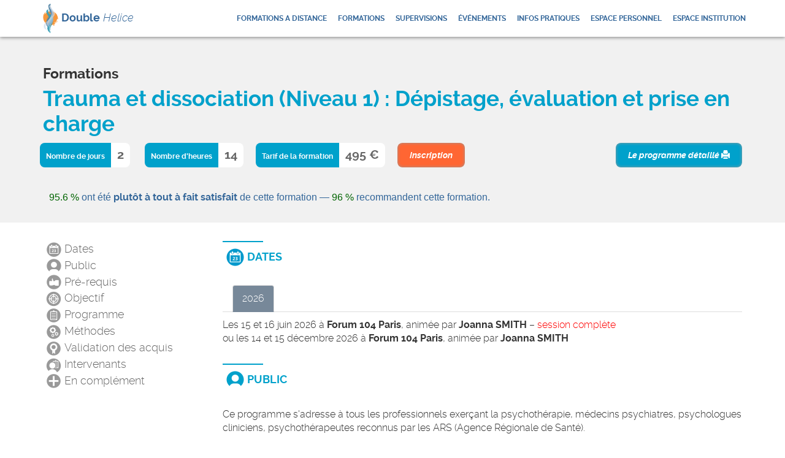

--- FILE ---
content_type: text/html; charset=UTF-8
request_url: https://www.institut-double-helice.fr/formation.php?id=13&lieu=Paris
body_size: 10203
content:
<!doctype html>
<html lang="fr">
<head>
    <meta charset="utf-8">
    <meta http-equiv="X-UA-Compatible" content="IE=edge">
    <meta name="viewport" content="width=device-width, initial-scale=1">
    <title>Trauma et dissociation (Niveau 1) : Dépistage, évaluation et prise en charge | Institut Double Hélice</title>
    <!-- ICO -->
    <link rel="apple-touch-icon" sizes="180x180" href="/img/ico/apple-touch-icon.png">
    <link rel="icon" type="image/png" sizes="32x32" href="/img/ico/favicon-32x32.png">
    <link rel="icon" type="image/png" sizes="16x16" href="/img/ico/favicon-16x16.png">
    <link rel="manifest" href="/img/ico/site.webmanifest">

    <!-- Boostrap Core CSS -->
    <link href="components/bootstrap/dist/css/bootstrap.min.css" rel="stylesheet" media="all">

    <link rel="stylesheet" type="text/css" href="css/fonts.css" media="all">
    <link rel="stylesheet" type="text/css" href="css/theme.css" media="all">
    <link rel="stylesheet" type="text/css" href="css/responsive.css" media="all">
    <noscript>
        <link rel="stylesheet" type="text/css" href="css/noscript.css" media="all">
    </noscript>
    <style>
        #TB_overlay {
            height: 100%;
            left: 0;
            position: fixed;
            top: 0;
            width: 100%;
            z-index: 10000;
        }

        .TB_overlayBG {
            background-color: #000;
            opacity: 0.75;
        }

        * html #TB_overlay {
            position: absolute;
        }

        #TB_window {
            background: white none repeat scroll 0 0;
            display: none;
            left: 50%;
            position: fixed;
            text-align: left;
            top: 50%;
            z-index: 10002;
            padding: 5px;
        }

        * html #TB_window {
            position: absolute;
        }

        #TB_caption {
            padding: 0;
            text-align: center;
            width: 100%;
        }

        #TB_closeWindow {
            padding: 0 10px 10px 0;
            text-align: right;
        }

        #TB_closeWindow img {
            border: medium none;
        }

        #TB_HideSelect {
            background-color: #fff;
            border: medium none;
            height: 100%;
            left: 0;
            opacity: 0;
            position: fixed;
            top: 0;
            width: 100%;
            z-index: 9900;
        }

        * html #TB_HideSelect {
            position: absolute;
        }

        #TB_iframeContent {
            border: medium none;
            clear: both;
            margin-bottom: -1px;
            margin-top: 1px;
        }

    </style>
    <!--[if lt IE 9]>
    <script src="https://oss.maxcdn.com/html5shiv/3.7.2/html5shiv.min.js"></script>
    <script src="https://oss.maxcdn.com/respond/1.4.2/respond.min.js"></script>
    <![endif]-->

</head>

<body id="training">
<!-- Fixed navbar -->
<style>
    .bold {
        font-family: 'Raleway_Bold', Arial, sans-serif;
    }
</style>
<nav id="main-nav" class="navbar navbar-fixed-top">
    <div class="container">
        <div class="navbar-header">
            <button type="button" class="navbar-toggle collapsed" data-toggle="collapse" data-target="#navbar"
                    aria-expanded="false" aria-controls="navbar">
                <span class="sr-only">Toggle navigation</span>
                <span class="icon-bar"></span>
                <span class="icon-bar"></span>
                <span class="icon-bar"></span>
            </button>
            <a class="navbar-brand" href="/">
                <img src="/img/double-helice.png" alt="logo-double-helice" width="25" height="48">
                <span class="bold">Double</span> Helice
            </a>
        </div>

        <div id="navbar" class="navbar-collapse collapse">
            <ul class="nav navbar-nav navbar-right">


                <li class="dropdown">
                    <a href="#" class="dropdown-toggle" data-toggle="dropdown" role="button" aria-haspopup="true"
                       aria-expanded="false">FORMATIONS A DISTANCE</a>
                    <div class="dropdown-menu">
                        <div class="container">
                            <ul class="subnav row">
                                <li class="col-md-6">
                                    <p class="bold" title="METHODES THERAPEUTIQUES">METHODES THERAPEUTIQUES</p>
                                    <ul>
                                        <!-- DDP -->
                                        <li>
                                            <span class="bold">Dyadic Developmental Psychotherapy (DDP)</span>
                                            <ul>
                                                <li><a href="/formation.php?id=69"
                                                       title="Dyadic Developmental Psychotherapy (DDP) Niveau 1 Distanciel">
                                                        Niveau 1</a>
                                                </li>
                                                <li><a href="/formation.php?id=80"
                                                       title="Dyadic Developmental Psychotherapy (DDP) Niveau 2 Distanciel">
                                                        Niveau 2</a>
                                                </li>
                                            </ul>
                                        </li>
                                        <!-- Pleine Conscience -->
                                        <li>
                                            <span class="bold">Pleine Conscience</span>
                                            <ul>
                                                <li><a href="/formation-mbct.php"
                                                       title="Parcours MBCT - Pleine Conscience">Parcours MBCT</a>
                                                </li>
                                                <li><a href="/parcours-mbsr.php"
                                                       title="Parcours MBSR - Pleine Conscience">Parcours MBSR</a>
                                                </li>
                                            </ul>
                                        </li>
                                        <li><a href="/formation-foad.php?formation=67"
                                               title="Formation Pratique de Theraplay Niveau 1 et Agrément élémentaire">Parcours
                                                agrément Théraplay</a></li>
                                        <li><a href="/formation-foad.php?formation=33"
                                               title="ICV Enfants - Adolescents">ICV Enfants - Adolescents</a>
                                        </li>
                                    </ul>
                                </li>

                                <li class="col-md-6">
                                    <p class="bold" title="FORMATIONS THÉORIQUES">FORMATIONS THÉORIQUES</p>
                                    <ul>
                                        <li>
                                            <ul>
                                                <li><a href="/formation-foad.php?formation=66"
                                                       title="Théorie Polyvagale">Théorie Polyvagale</a>
                                                </li>
                                                <li><a href="/formation-foad.php?formation=29"
                                                       title="Psychotrauma : Diagnostic, Orientation">
                                                        Psychotrauma : Diagnostic, Orientation</a>
                                                </li>
                                                <li><a href="/formation-foad.php?formation=83"
                                                       title="Violences sexuelles">Violences sexuelles</a>
                                                </li>
                                            </ul>
                                        </li>
                                        <li>
                                            <a href="/foad/" title="Connexion à la plateforme"><span
                                                        style="color: darkred;">Connexion à la plateforme</span></a>
                                        </li>
                                    </ul>
                                </li>
                            </ul>
                        </div>
                    </div>
                </li>

                <li class="dropdown">
                    <a href="#" class="dropdown-toggle" data-toggle="dropdown" role="button" aria-haspopup="true"
                       aria-expanded="false">FORMATIONS</a>

                    <div class="dropdown-menu">
                        <div class="container">
                            <ul class="subnav row">
                                <!-- Colonne 1 -->
                                <li class="col-md-4">
                                    <span class="bold"
                                          title="FORMATIONS Intégration cycle de la vie">FORMATIONS LI-ICV©<br><span
                                                style="font-size: 14px;">INTEGRATION DU CYCLE DE LA VIE</span> </span>
                                    <ul>
                                        <li>
                                            <ul>
                                                <li><a href="/icv-niv1-formation.php"
                                                       title="ICV Niveau 1">Niveau 1</a></li>
                                                <li><a href="/formation.php?id=39"
                                                       title="ICV Niveau 2">Niveau 2</a></li>
                                                <li><a href="/formation.php?id=43"
                                                       title="ICV Niveau 3">Niveau 3</a></li>
                                                <li><a href="/formation.php?id=35"
                                                       title="ICV Niveau 4 nouveau parcours">Niveau 4</a></li>
                                                <li><a href="/formation.php?id=34"
                                                       title="ICV Mise à jour 2021">ICV - Mise à jour 2021</a></li>
                                                <li><a href="/formation.php?id=6"
                                                       title="ENFANTS - ADOS">Enfants - Adolescents</a></li>
                                                <li><a href="/formation.php?id=82"
                                                       title="Pratique Avancée - PA">Pratique avancée – Protocole
                                                        Accordage
                                                        (PA)</a></li>
                                                <li><a href="/formation.php?id=81"
                                                       title="Pratique Avancée - PS">Pratique avancée – Protocole
                                                        Standard
                                                        (PS)</a></li>
                                            </ul>
                                        </li>
                                        <li>
                                            <span class="bold">Formations DOM/TOM</span>
                                            <ul>
                                                <li><a href="/formation.php?id=64"
                                                       title="ICV Niveau 1">Niveau 1</a></li>
                                                <li><a href="/formation.php?id=68"
                                                       title="ICV Niveau 2">Niveau 2</a></li>
                                                <li><a href="/formation.php?id=75"
                                                       title="ICV Niveau 3 Caraïbes">Niveau 3</a></li>
                                                <li><a href="/formation.php?id=74"
                                                       title="ENFANTS - ADOS Caraïbes">Enfants - Adolescents</a></li>
                                            </ul>
                                        </li>
                                    </ul>
                                </li>
                                <!-- Colonne 2 -->
                                <li class="col-md-4">
                                    <span class="bold" title="FORMATIONS Théoriques">FORMATIONS THÉORIQUES</span>
                                    <ul>
                                        <li>
                                            <a href="/formation.php?id=20"
                                               title="Théorie Polyvagale en psychothérapie (Application)">Théorie
                                                Polyvagale en psychothérapie</a>
                                        </li>
                                        <li>
                                            <span class="bold">Trauma et Dissociation</span>
                                            <ul>
                                                <li><a href="/formation.php?id=13&lieu=Paris"
                                                       title="Trauma & Dissociation (Niv 1)">Niveau 1</a></li>
                                                <li><a href="/formation.php?id=61"
                                                       title="Trauma & Dissociation (Niv 2)">Niveau 2</a>
                                                </li>
                                            </ul>
                                        </li>
                                        <li>
                                            <a href="/formation.php?id=15"
                                               title="Psychotraumatologie : Diagnostic, Accompagnement, Orientation">Psychotraumatologie
                                                : Diagnostic, Accompagnement, Orientation</a>
                                        </li>
                                        <li>
                                            <span class="bold">Attachement</span>
                                            <ul>
                                                <li><a href="/formation.php?id=24"
                                                       title="Trauma & Dissociation (Niv 1)">Formation courte : Chez
                                                        l'Adulte </a></li>
                                                <li><a href="/formation.php?id=70"
                                                       title="Trauma & Dissociation (Niv 2)">Formation courte : Chez
                                                        l'enfant et l'ado</a>
                                                </li>
                                                <li><a href="/parcours-attachement.php"
                                                       title="Trauma & Dissociation (Niv 2)">Formation longue :
                                                        Thérapeute Attachement</a>
                                                </li>
                                            </ul>
                                            <u style="font-size: 16px;"></u>
                                        </li>
                                        <li>
                                            <a href="/formation.php?id=79"
                                               title="L'addiction sexuelle et à la pornographie : Comprendre et prendre en charge">
                                                L'addiction sexuelle et à la pornographie
                                            </a>
                                        </li>
                                        <li>
                                            <a href="/formation.php?id=83"
                                               title="Violences sexuelles">
                                                Violences sexuelles
                                            </a>
                                        </li>
                                    </ul>
                                </li>
                                <!-- Colonne 3 -->
                                <li class="col-md-4">
                                    <p class="bold" title="MÉTHODES THÉRAPEUTIQUES">MÉTHODES THÉRAPEUTIQUES</p>
                                    <ul>
                                        <!-- DDP -->
                                        <li>
                                            <span class="bold">Dyadic Developmental Psychotherapy</span>
                                            <ul>
                                                <li><a href="/formation.php?id=46"
                                                       title="Dyadic Developmental Psychotherapy (DDP) Niveau 1 Présentiel">
                                                        Niveau 1</a>
                                                </li>
                                                <li><a href="/formation.php?id=69"
                                                       title="Dyadic Developmental Psychotherapy (DDP) Niveau 1 Distanciel">
                                                        Niveau 1 (Distanciel)</a>
                                                </li>
                                                <li><a href="/formation.php?id=80"
                                                       title="Dyadic Developmental Psychotherapy (DDP) Niveau 2 Distanciel">
                                                        Niveau 2 (Distanciel)</a>
                                                </li>
                                            </ul>
                                        </li>
                                        <!-- Pleine Conscience -->
                                        <li>
                                            <span class="bold">Pleine Conscience</span>
                                            <ul>
                                                <li><a href="/formation-mbct.php"
                                                       title="Parcours MBCT - Pleine Conscience">MBCT</a>
                                                </li>
                                                <li><a href="/parcours-mbsr.php"
                                                       title="Parcours MBSR - Pleine Conscience">MBSR</a>
                                                </li>
                                            </ul>
                                        </li>
                                        <li>
                                            <span class="bold">Theraplay©</span>
                                            <ul>
                                                <li><a href="/formation.php?id=19"
                                                       title="Theraplay niveau 1">Niveau 1</a></li>
                                                <li><a href="/formation.php?id=37&lieu=Paris"
                                                       title="Theraplay niveau 2">Niveau 2</a></li>
                                                <li><a href="/formation.php?id=48&lieu=Paris"
                                                       title="Theraplay Groupe 1 jour ">Groupe 1 jour </a>
                                                </li>
                                                <li><a href="/formation.php?id=47&lieu=Paris"
                                                       title="Theraplay Groupe 2 jours">Groupe 2 jours</a>
                                                </li>
                                                <li><a href="/formation.php?id=67"
                                                       title="Formation Pratique de Theraplay Niveau 1 et Agrément élémentaire">
                                                        Parcours agrément Théraplay</a></li>
                                            </ul>
                                        </li>

                                    </ul>
                                </li>
                            </ul>
                        </div>
                    </div>
                </li>
                <!--                    <li><a href="/devis-intra.php" title="FORMATION INTRA" >INTRA-ENTREPRISE</a></li>-->

                <li><a href="/supervision.php" title="SUPERVISIONS">SUPERVISIONS</a></li>

                <li class="dropdown">
                    <a href="#" class="dropdown-toggle" data-toggle="dropdown" role="button" aria-haspopup="true"
                       aria-expanded="false">ÉVÉNEMENTS</a>

                    <div class="dropdown-menu">
                        <div class="container">
                            <ul class="subnav row">
                                <!-- Colonne 1 -->
                                <li class="col-md-4"></li>
                                <!-- Colonne 2 -->
                                <li class="col-md-4">
                                    <ul>

                                        <li>
                                            <a href="https://v2.institut-double-helice.fr/event/campus-double-helice-2026-1"
                                               title="Campus Double Hélice">Campus Double Hélice</a>
                                        </li>
                                        <li>
                                            <a href="/conf-science.php"
                                               title="CONF-SCIENCE">Conf' Science</a>
                                        </li>
                                        <li>
                                            <a href="/colloque.php"
                                               title="Colloque">Colloque</a>
                                        </li>
                                    </ul>
                                </li>
                                <!-- Colonne 3 -->
                                <li class="col-md-4"></li>
                            </ul>
                        </div>
                    </div>
                </li>

                <li class="dropdown">
                    <a href="#" class="dropdown-toggle" data-toggle="dropdown" role="button" aria-haspopup="true"
                       aria-expanded="false">INFOS PRATIQUES</a>
                    <div class="dropdown-menu">
                        <div class="container">
                            <ul class="subnav row">
                                <li class="col-md-offset-7 col-md-5">
                                    <ul>
                                        <li>
                                            <ul>
                                                <li><a href="/infos-pratiques/certifie-qualiopi.php"
                                                       title="Nous sommes certifiés QUALIOPI"><span
                                                                style="color:#ce0760;"><span class="bold">Certification QUALIOPI</span></span></a>
                                                </li>
                                                <li class=""><a href="/infos-pratiques/qui-sommes-nous.php"
                                                                title="QUI SOMMES NOUS ?">Qui sommes-nous ?</a></li>
                                                <li><a href="/infos-pratiques/contactez-nous.php"
                                                       title="Contactez un membre de l'équipe">Contactez un membre de
                                                        l'équipe</a></li>
                                                <li><a href="/infos-pratiques/infos-formation-classique.php"
                                                       title="Déroulement d'une Formation">Déroulement d'une
                                                        Formation</a></li>
                                                <li><a href="/infos-pratiques/infos-financement-formation.php"
                                                       title="Le financement de votre formation">Le financement de votre
                                                        formation</a></li>
                                                <li><a href="/conferences.php" title="Les conférences de Double-Hélice">Nos
                                                        Conférences</a></li>
                                                <li><a href="/les-formateurs/" title="Les formateurs de Double-Hélice">Nos
                                                        Formateurs</a></li>
                                                <li><a href="/les-formateurs/superviseurs.php"
                                                       title="Nos superviseurs Post formation">Nos superviseurs Post
                                                        formation</a></li>
                                            </ul>
                                        </li>
                                    </ul>
                                </li>
                            </ul>
                        </div>
                    </div>
                </li>

                                    <li>
                        <a href="/espace-personnel/connexion.php" title="Mon Espace Personnel">ESPACE PERSONNEL</a>
                    </li>
                    <!-- Institutions -->
                    <li class="dropdown">
                        <a href="#" class="dropdown-toggle" data-toggle="dropdown" role="button" aria-haspopup="true"
                           aria-expanded="false">ESPACE INSTITUTION</a>
                        <div class="dropdown-menu">
                            <div class="container">
                                <ul class="subnav row">
                                    <li class="col-md-offset-5 col-md-7">
                                        <ul>
                                            <li>
                                                <ul>
                                                    <li><a href="/institutions/connexion.php"
                                                           title="Connexion Espace Professionnel">Connexion à l'espace
                                                            institution</a></li>
                                                    <li><a href="/formations-intra.php" title="Formation Intra">Formation
                                                            intra-entreprise</a></li>
                                                </ul>
                                            </li>
                                        </ul>
                                    </li>
                                </ul>
                            </div>
                        </div>
                    </li>

                                </ul>
        </div>
    </div>
</nav>


<div id="header" class="fluid-bg">
    <div class="container">
        <div class="row">
            <div class="col-md-12">
                <h1 class="blue"><strong class="category">Formations</strong> Trauma et dissociation (Niveau 1) : Dépistage, évaluation et prise en charge </h1>
                                <ul id="training-details" class="list-inline">
                    <li>
                        <em class="box blue">Nombre de jours</em><strong
                                class="box white">2</strong>
                    </li>
                    <li><em class="box blue">Nombre d'heures</em><strong class="box white">14</strong></li><li><em class="box blue">Tarif de la formation</em><strong class="box white">495 €</strong></li><li><button class="btn btn-orange" id="button_formins">Inscription</button>                    </li>
                    <li class="pull-right"><a href="espace-personnel/programme-detaille.php?formation=13" download class="btn btn-blue">                        Le programme détaillé <i class="glyphicon glyphicon-print"></i></a>
                    </li>


                </ul>
                <br><span  style="font-family:Verdana,sans-serif; font-weight:500; margin-left:10px;"><span style="color:darkgreen;">95.6 %</span> ont été <strong>plutôt à tout à fait satisfait</strong> de cette formation — <span style="color:darkgreen;">96 %</span> recommandent cette formation.</span>            </div>
        </div>
    </div>
</div>

    <div id="content" class="container">
        <div class="row">
            <div class="col-md-3 side-bar">
                <nav class="affix">
                    <ul class="nav">
                                                <li><a href="#dates"><i class="icon icon-25 icon-dates"></i>Dates</a></li>
                        <li><a href="#public"><i class="icon icon-25 icon-public"></i>Public</a></li>
                        <li><a href="#pre-requis"><i class="icon icon-25 icon-pre-requis"></i>Pré-requis</a></li>
                        <li><a href="#objectif"><i class="icon icon-25 icon-objectif"></i>Objectif</a></li>
                        <li><a href="#programme"><i class="icon icon-25 icon-programme"></i>Programme</a></li>
                        <li><a href="#methodes"><i class="icon icon-25 icon-methodes"></i>Méthodes</a></li>
                        <li><a href="#validation-des-acquis"><i class="icon icon-25 icon-validation-des-acquis"></i>Validation
                                des acquis</a></li>
                        <li><a href="#intervenants"><i class="icon icon-25 icon-intervenants"></i>Intervenants</a></li>
                        <li><a href="#en-complement"><i class="icon icon-25 icon-en-complement"></i>En complément</a>
                        </li>
                    </ul>
                </nav>
            </div>
            <div class="col-md-9">
                                <h2 id="dates"><i class="icon icon-30 icon-blue icon-dates"></i>DATES</h2>
                                    <p>
                    <ul class="nav nav-tabs">
                                                    <li class="active"><a data-toggle="tab" href="#2026"
                                                                           style="text-decoration: none; color: white; background-color: lightslategray;">2026</a>
                            </li>
                                                </ul>

                    <div class="tab-content" style="padding-top: 10px;">
                        <div id="2026" class="tab-pane active">
                            Les 15 et 16 juin 2026 à <strong>Forum 104 Paris</strong>, animée par <strong>Joanna SMITH</strong> – <span style="color: red;">session complète</span><br>ou les 14 et 15 décembre 2026 à <strong>Forum 104 Paris</strong>, animée par <strong>Joanna SMITH</strong><br>                        </div>
                        <div id="2027" class="tab-pane ">
                            Aucune formation programmée à ce jour pour cette période.
                        </div>
                    </div>
                                    </p>

                <h2 id="public"><i class="icon icon-30 icon-blue icon-public"></i>PUBLIC</h2>
                <p><p>Ce programme s'adresse à tous les professionnels exerçant la psychothérapie, médecins psychiatres, psychologues cliniciens, psychothérapeutes reconnus par les ARS (Agence Régionale de Santé).&nbsp;<br></p><p><strong>Les salles de Formation sont accessibles aux personnes en situation de handicap. Pour une prise en charge adaptée, lors de votre inscription, sélectionnez&nbsp;la case handicap, nous reviendrons vers vous pour organiser&nbsp;votre participation</strong>.</p><p>Nous clôturons les sessions un mois avant la date de réalisation : les inscriptions ne sont alors plus possibles en ligne. Vous pouvez prendre contact avec notre secrétariat.<br></p></p>

                <h2 id="pre-requis"><i class="icon icon-30 icon-blue icon-pre-requis"></i>PRÉ-REQUIS</h2>
                <p><p><strong>Aucun</strong></p></p>

                <h2 id="objectif"><i class="icon icon-30 icon-blue icon-objectif"></i>OBJECTIF</h2>
                <p><ul><li>Savoir dépister les signes cliniques de dissociation (hyper- et hypo-activation)</li><li>Être capable d’évaluer le niveau de dissociation</li><li>Savoir intervenir en cas de dissociation aiguë</li><li>Savoir adapter la prise en charge en cas de dissociation structurelle</li><li>Comprendre les liens entre attachement, dissociation et trauma</li><li>Pouvoir expliquer aux patients / clients ce que sont la dissociation et le trauma psychique</li></ul></p>

                <h2 id="programme"><i class="icon icon-30 icon-blue icon-programme"></i>PROGRAMME</h2>
                <p>
                    <p><strong>Neurosciences et mémoire traumatique</strong></p><p> </p><ul type="disc"><li>Neurobiologie      de la dissociation</li><li>Dépistage      clinique de la dissociation</li><li>Évaluation      de la dissociation</li></ul><p> </p><p><strong>Liens entre trauma, attachement et dissociation</strong></p><p> </p><ul type="disc"><li>Fenêtre      de tolérance</li><li>Importance      de la psychoéducation</li><li>L'attachement      et la construction de la régulation des émotions</li><li>Stratégies      pour ramener un patient dans sa fenêtre de tolérance</li></ul><p> </p><p><strong>Prise en charge : outils d'intervention</strong></p><p> </p><ul type="disc"><li>Le      soi et les parties : les repérer</li><li>L'utilisation      du pont d'affect</li><li>Gestion      et utilisation du contre-transfert</li></ul><p> </p><p><strong>Prise en charge de la dissociation</strong></p><p> </p><ul type="disc"><li>Pratique      de la salle de conférence</li><li>Les      différents modèles de prise en charge&nbsp;: principes communs</li><li>Conduites      à tenir pour éviter la re-traumatisation<br> <!--[if !supportLineBreakNewLine]--><br> <!--[endif]--></li></ul><p> </p><p><strong><u>Programme détaillé</u></strong></p><p> </p><p><strong>JOUR 1<br> <!--[endif]--></strong></p><p> </p><p><strong>Matin</strong></p><p> </p><ul type="disc"><li>Présentation      de la formatrice, de la formation et du parcours proposé</li><li>Définition&nbsp;:      dissociation&nbsp;: symptomatologie aigue et chronique</li><li>Traumatisme      simple et traumatisme complexe</li><li>Évaluation      et questionnaires de dissociation / trauma</li><li>Fenêtre      de tolérance, figement, apports de la théorie polyvagale</li><li>Neurobiologie      sous-jacente aux symptômes post-traumatiques et à la dissociation<br> <!--[endif]--></li></ul><p> </p><p><strong>Après-midi</strong></p><p> </p><ul type="disc"><li>La      dissociation est dans le corps</li><li>Observation      de la dissociation à travers deux vidéos</li><li>Importance      de la psycho-éducation</li><li>Attachement      et construction de la régulation des émotions</li><li>Comment      ramener un patient dans sa fenêtre de tolérance<br> <!--[if !supportLineBreakNewLine]--><br> <!--[endif]--></li></ul><p> </p><p><strong>JOUR 2<br> <!--[endif]--></strong></p><p> </p><p><strong>Matin</strong></p><p> </p><ul type="disc"><li>Construction      du soi et fragmentation : les parties</li><li>Travail      avec les parties</li><li>Le      pont d’affect</li><li>Repérage      et gestion du contre-transfert</li><li>Pratique      du travail des parties<br> <!--[endif]--></li></ul><p> </p><p><strong>Après-midi</strong></p><p> </p><ul type="disc"><li>Pratique      de la salle de conférence</li><li>Philosophie      globale de prise en charge</li><li>Stratégies      thérapeutiques : patient hyper-activé, patient hypo-activé</li><li>Évaluation      des acquis</li><li>Informations      générales : Liste de discussion, supervision LI-ICV</li></ul><p> </p>                </p>

                <h2 id="methodes"><i class="icon icon-30 icon-blue icon-methodes"></i>MÉTHODES PÉDAGOGIQUES</h2>
                <p><p>Documents vidéo et audio, mises en pratique, études de cas, exposés théorico-cliniques interactifs</p><p><strong>Un livret au format PDF&nbsp;&nbsp;</strong>sera adressé&nbsp;à chaque stagiaire de manière à optimiser les acquisitions pédagogiques quelques jours avant la Formation&nbsp;</p><p><strong>Le livre « Psychothérapie de la&nbsp;dissociation et du trauma » de Joanna Smith, </strong>est remis aux participants</p></p>

                <h2 id="validation-des-acquis"><i class="icon icon-30 icon-blue icon-validation-des-acquis"></i>VALIDATION
                    DES ACQUIS</h2>
                <p><p>Questionnement interactif sur la pratique, observation des stagiaires et évaluation de leur progression.</p><p> </p></p>

                <h2 id="intervenants"><i class="icon icon-30 icon-blue icon-intervenants"></i>INTERVENANTS</h2>
                <h3>> Joanna SMITH <small>Psychologue clinicienne</small></h3><p><p> <strong><span style="font-size:15px">Psychologue clinicienne&nbsp;</span></strong><span style="font-size:15px">(Ecole de Psychologues Praticiens), titulaire d'un DEA de psychologie (Université Paris X) et du DU attachement&nbsp;(Paris), superviseure et formatrice LI-ICV agréée, formatrice en victimologie, chargée d'enseignement&nbsp;à l'Université (Universités de Paris, Rouen, Lorraine...)<strong>.&nbsp;</strong>Elle est l’une des membres fondatrices de la SAFTI-attachement (Société Française de Thérapie Attachement-informée).<br> <strong>Depuis 2010</strong>, elle a publié et co-dirigé plusieurs ouvrages chez Dunod portant sur la victimologie et la psychologie légale, dont&nbsp;<strong>la Violence sexuelle</strong>,&nbsp;<strong>Violence et famille</strong>,&nbsp;<strong>Trauma et résilience,</strong>&nbsp;<strong>Psychothérapie de la dissociation et du trauma,&nbsp;Applications cliniques de l'ICV,&nbsp;le Grand Livre des 1000 premiers jours de vie,&nbsp;</strong><a href="https://www.dunod.com/sciences-humaines-et-sociales/attachement-en-psychotherapie-adulte-theorie-et-pratique-clinique?at_medium=cpc&amp;at_campaign=CYB%20-%20Pmax%20-%20Catalogue%20complet&amp;at_platform=google&amp;at_variant=&amp;at_network=pmax&amp;at_term=&amp;gad_source=1&amp;gclid=CjwKCAiAlJKuBhAdEiwAnZb7ldX8bqVPEhSQ-IZqEpufc_1lGaDgvj45-8mLmVKU3F_XQkhshVtUCBoCcq0QAvD_BwE"><strong>l'attachement en psychothérapie de l'adulte</strong></a><strong>&nbsp;(2023) et le Grand Livre de la relation thérapeutique (avec Antoine Bioy, 2025)</strong>. Elle est également autrice d’ouvrages grand public ou à destination des patients, comme A la rencontre de son bébé intérieur (Dunod, 2025), La puissance réparatrice de votre cerveau (Dunod, 2021), Protéger son enfant des violences sexuelles (avec un podcast du même nom, Dunod, 2024) et Se reconstruire après des violences sexuelles subies dans l’enfance (Dunod, 2025).&nbsp;Avec Catherine Clément, elle a traduit, chez Dunod également, l'ouvrage fondateur de Peggy Pace,&nbsp;Pratiquer l'ICV&nbsp;(2014). Enfin, elle a préfacé la traduction française de Psychothérapie du cerveau droit, d’Allan Schore. </span>​</p><p> </p></p>
                <h2 id="en-complement"><i class="icon icon-30 icon-blue icon-en-complement"></i>EN COMPLÉMENT</h2>
                <p><a href="https://www.institut-double-helice.fr/formation.php?id=61">Dissociation 2</a> </p>
                <p></p>
                <p align="right" style="font-size: 11px; font-weight: bold;"><i>Dernière date de mise à jour
                        : 09 Septembre 2025</i></p>
            </div>
        </div>
    </div>
<div class="fluid-bg">
    <div class="container">
        <div id="key-date" class="row">

            <div class="col-md-6">
                <h3>AGENDA</h3>
                <div class="calendar">
            <ul class="col-md-offset-1">
            <li class="event">
                <strong style="margin-bottom: 220px">Formation : Intégration du Cycle de la Vie - Niveau 1</strong>
                                    <div style="margin-top: 14px">
                        <ul>
                            <li class="date">
                                <strong>05 et 06 mai 2026 à 11100 Narbonne</strong>
                            </li>
                            <li class="description" style=\"text-align: right;\
                            ">animée par <strong>Laure MANN</strong>
                            <br/>
                            <a class="btn btn-orange btn-sm" style="margin-left:15px;" href="/espace-personnel/connexion.php?session=801" title="je m'inscris">Je m'inscris</a>                        </ul>

                    </div>
                                        <div style="margin-top: 14px">
                        <ul>
                            <li class="date">
                                <strong>08 et 09 juin 2026 à 13001  MARSEILLE</strong>
                            </li>
                            <li class="description" style=\"text-align: right;\
                            ">animée par <strong>Laure MANN</strong>
                            <br/>
                            <a class="btn btn-orange btn-sm" style="margin-left:15px;" href="/espace-personnel/connexion.php?session=807" title="je m'inscris">Je m'inscris</a>                        </ul>

                    </div>
                                        <div style="margin-top: 14px">
                        <ul>
                            <li class="date">
                                <strong>15 et 16 juin 2026 à 75006 PARIS</strong>
                            </li>
                            <li class="description" style=\"text-align: right;\
                            ">animée par <strong>Caroline MADELIN PORTE</strong>
                            <br/>
                            <a class="btn btn-orange btn-sm" style="margin-left:15px;" href="/espace-personnel/connexion.php?session=856" title="je m'inscris">Je m'inscris</a>                        </ul>

                    </div>
                                        <div style="margin-top: 14px">
                        <ul>
                            <li class="date">
                                <strong>18 et 19 juin 2026 à 69000 Lyon</strong>
                            </li>
                            <li class="description" style=\"text-align: right;\
                            ">animée par <strong>Eléonore LEPEZ</strong>
                            <br/>
                            <a class="btn btn-orange btn-sm" style="margin-left:15px;" href="/espace-personnel/connexion.php?session=806" title="je m'inscris">Je m'inscris</a>                        </ul>

                    </div>
                                        <div style="margin-top: 14px">
                        <ul>
                            <li class="date">
                                <strong>02 et 03 juillet 2026 à 75006 Paris</strong>
                            </li>
                            <li class="description" style=\"text-align: right;\
                            ">animée par <strong>Laure MANN</strong>
                            <br/>
                            <a class="btn btn-orange btn-sm" style="margin-left:15px;" href="/espace-personnel/connexion.php?session=814" title="je m'inscris">Je m'inscris</a>                        </ul>

                    </div>
                                </li>
        </ul>
        
    <p align="right"><a href="/agenda.php" style="text-decoration:none;font-size:12px;font-weight:bold; color:#ce0760;">Tout
            l'agenda >></a></p>
</div>
            </div>

            <div class="col-md-6">
                <h3>ÉVÉNEMENTS</h3>
                <div class="conferences">
    <ul class="col-md-offset-1">
        <li>
            <strong>Sortie des Livres</strong> :
            <div style="margin-top: 10px">
                <a href="https://www.dunod.com/sciences-humaines-et-sociales/grand-livre-1000-premiers-jours-vie-developpement-trauma-approche"
                   target="_blank" style="color:#00a1cb;text-decoration:none;"><span
                            style="text-decoration: none;"><strong>Le grand livre des 1000 premiers jours</strong><img
                                src="/images/1000-premiers-jours.png"
                                style="float:right; text-align:left; margin-left:20px;"
                                alt="Le grand livre des 1000 premiers jours"></span></a><br><br>
                <ul>
                    <li class="date"><a
                                href="https://www.dunod.com/sciences-humaines-et-sociales/regulation-emotions-dans-famille-icv-aupres-parents-enfants-et"
                                target="_blank" style="color:#ce0760;text-decoration:none;"><span
                                    style="text-decoration: none;">Sous la direction de Joanna Smith<br>Préface de Boris Cyrulnik<br/>Postface d’Antoine Guedeney</span></a>
                    </li>
                    <li class="description"><i>Dunod Editions</i><br><br></li>
                </ul>
            </div>

            <div style="margin-top: 10px">
                <a href="https://www.deboecksuperieur.com/recherche/daniel%20hughes" target="_blank"
                   style="color:#00a1cb;text-decoration:none;"><span style="text-decoration: none;"><strong>Construire des liens d’attachement</strong><br/>Modèles d'intervention auprès des enfants traumatisés<img
                                src="/images/modeles-intervention-enfants-trauma.jpg"
                                style="float:right; text-align:left; margin-left:20px; width: 91px"
                                alt="Construire des liens d’attachement"></span></a><br><br>
                <ul>
                    <li class="date"><a href="https://www.deboecksuperieur.com/recherche/daniel%20hughes"
                                        target="_blank" style="color:#ce0760;text-decoration:none;"><span
                                    style="text-decoration: none;">Daniel A. Hughes<br>Préface de Johanne Lemieux et Dafna Lender<br/>Traduction de Françoise Hallet</span></a>
                    </li>
                    <li class="description"><i>De Boeck Supérieur</i><br><br></li>
                </ul>
            </div>

            <div style="margin-top: 10px">
                <a href="https://www.dunod.com/sciences-humaines-et-sociales/attachement-en-psychotherapie-adulte-theorie-et-pratique-clinique" target="_blank"
                   style="color:#00a1cb;text-decoration:none;"><span style="text-decoration: none;"><strong>L'attachement en psychothérapie de l'adulte</strong><br/>Théorie et pratique clinique
                        <img
                                src="/images/lattachement-de-psychotherapie-de-ladulte.jpeg"
                                style="float:right; text-align:left; margin-left:20px; width: 91px"
                                alt="Construire des liens d’attachement"></span></a><br><br>
                <ul>
                    <li class="date"><a href="https://www.dunod.com/sciences-humaines-et-sociales/attachement-en-psychotherapie-adulte-theorie-et-pratique-clinique"
                                        target="_blank" style="color:#ce0760;text-decoration:none;"><span
                                    style="text-decoration: none;">Sous la direction de Joanna Smith<br>Préface D'Antoine Guedeney</span></a>
                    </li>
                    <li class="description"><i>Dunod Editions</i><br><br></li>
                </ul>
            </div>
        </li>
    </ul>
</div>
            </div>
        </div>

    </div>
</div>

<div id="fb-root"></div>
<script>(function (d, s, id) {
        var js, fjs = d.getElementsByTagName(s)[0];
        if (d.getElementById(id)) return;
        js = d.createElement(s);
        js.id = id;
        js.src = "//connect.facebook.net/fr_FR/sdk.js#xfbml=1&version=v2.9";
        fjs.parentNode.insertBefore(js, fjs);
    }(document, 'script', 'facebook-jssdk'));</script>
<script type="module">
    import BugsnagPerformance from '//d2wy8f7a9ursnm.cloudfront.net/v1/bugsnag-performance.min.js'

    BugsnagPerformance.start({apiKey: '5d6ac373a21b1b1110bbfac5c8511db6'})
</script>
<div id="footer" class="container" style="background-color:AliceBlue;">
    <div class="row">
        <div class="col-md-offset-1 col-md-11">
            <h3><span style="color:#336699;">CONTACT</span></h3>
            <div class="row">
                <div class="col-md-3">
                    <address>
                        <strong>Institut Double Hélice</strong>
                        SAS Double Hélice <br>
                        Résidence Le Saint Just II 36A Boulevard Marcel Sembat<br>
                        11100 Narbonne<br>
                    </address>
                </div>

                <div class="col-md-4">
                    Tél. : <span style="color:#609bb7; font-weight: 700;">06 63 83 40 19 - 09 87 46 85 08</span>
                    <a href="mailto:contact@institut-double-helice.fr"
                       style="text-decoration:none;color:#609bb7;  font-weight: 700;">contact@institut-double-helice.fr</span></a>
                    SIRET R.C.S Narbonne : <span style="color:#609bb7; font-weight: 700;">817 473 762 000 34</span><br>Code
                    NAF : <span style="color:#609bb7; font-weight: 700;">8559B</span><br>
                    N° formateur : <span style="color:#609bb7; font-weight: 700;">91 11 01 391 11</span>

                </div>
                <div class="col-md-5" align="center">
                    <span style="color:darkblue;font-size:20px;font-weight: 700;">Suivez-nous</span><br><br>
                    <a href="https://www.facebook.com/Institut-Double-Hélice-117911085575262/" target="_blank"
                       title="page Facebook Double Hélice" style="text-decoration:none;"><img src="/images/facebook.png"
                                                                                              width="65px"
                                                                                              alt="Le Facebook de l'Institut Double Hélice"/></a>
                    <a href="https://www.instagram.com/institutdoublehelice/"><img src="/images/instagram.png"
                                                                                   width="65px"
                                                                                   style="margin-left: 25px;"
                                                                                   alt="L'Instagram de l'Institut Double Hélice"/></a>
                    <a href="https://www.linkedin.com/company/institut-double-h%C3%A9lice/posts/?feedView=all"><img
                                src="/images/logo-linkedin.png" width="65px" style="margin-left: 25px;"
                                alt="Le Linkedin de l'Institut Double Hélice"/></a>
                </div>
            </div>
            <div class="row">
                <div class="col-md-5">
                    <a href="http://lifespanintegration.com/" target="_blank" title="Le site de Peggy Pace"
                       style="text-decoration:none;"><span style="color:#609bb7;">Le site de Peggy Pace</span></a> : <a
                            href="http://lifespanintegration.com/" title="Le site de Peggy Pace" target="_blank">lifespanintegration.com</a><br>
                    <a href="https://www.li-france.com/" target="_blank" title="Le site de l'Association LI France"
                       style="text-decoration:none;"><span style="color:#609bb7;">Association LI France</span></a> : <a
                            href="https://www.li-france.com/" title="Le site de l'Association LI France"
                            target="_blank">https://www.li-france.com/</a>
                </div>
                <div class="col-md-3">
                    <a href="https://www.institut-double-helice.fr/mentions-legales.php" title="Mentions légales" style="text-decoration:none;"><span
                                style="color:#ce0760;text-decoration:none;">Mentions Légales</span></a><br>
                    <a href="https://www.institut-double-helice.fr<?= CGU_URL ?>" title="CGU" target="_blank" style="text-decoration:none;"><span
                                style="color:#ce0760;text-decoration:none;">CGU</span></a> — <a
                            href="https://www.institut-double-helice.fr/pdf/20250821_CGV.pdf" title="CGV" target="_blank" style="text-decoration:none;"><span
                                style="color:#ce0760;text-decoration:none;">CGV</span></a>
                </div>
                <div class="col-md-4">
                    Dernière mise à jour : <span style="color:#609bb7;">09 Septembre 2025</span></a>                </div>
            </div>
            <div class="row">
                <div class="col-md-12">
                    <p align="center"><img src="/img/handicap.png" alt="Handicap" width="40px"><span
                                style="font-weight:bold; margin-left: 15px; font-size: 12px;">Les salles de Formation sont accessibles aux personnes en situation de handicap</span>
                    </p>
                </div>
            </div>
        </div>

    </div>
</div>

<div id="qualiopi-modal" class="modal" tabindex="-1" role="dialog">
    <div class="modal-dialog" role="document">
        <div class="modal-content">
            <div class="modal-header">
                <h5 class="modal-title">Certificat Qualiopi Institut Double Hélice</h5>
                <button type="button" class="close hide-qualiopi-modal" data-dismiss="modal" aria-label="Close">
                    <span aria-hidden="true">&times;</span>
                </button>
            </div>
            <div class="modal-body">
                <img src="/images/qualiopi.png" style="max-height: 70vh; max-width: 90vw;"/>
            </div>
            <div class="modal-footer">
                <a class="btn btn-primary" href="/pdf/certificat_QUALIOPI-double-helice-2024-2027.pdf" target="_blank">Voir
                    en PDF</a>
                <button type="button" class="btn btn-secondary hide-qualiopi-modal" data-dismiss="modal">Fermer</button>
            </div>
        </div>
    </div>
</div>

<script src="/components/jquery/dist/jquery.min.js"></script>
<script src="/components/bootstrap/dist/js/bootstrap.min.js"></script>
<script src="/js/site.js"></script>
<script src="/js/jquery.scrollspy.js"></script>
<script>
    $(document).ready(function () {
        $('#oublimel').click(function (ev) {
            var emel = $('#email').val();
            if (emel == '') {
                alert('Merci de remplir votre email');
                return false;
            } else {
                location.replace('/espace-personnel/oubli-mdp.php?mel=' + emel);
            }
            return false;
        });

        // Qualiopi modal
        $('.show-qualiopi-modal').click(function () {
            $('#qualiopi-modal').modal('show');
        });

        $('.hide-qualiopi-modal').click(function () {
            $('#qualiopi-modal').modal('hide');
        });
    });
</script>

                        <div id="TB_window"
                             style="display: none; margin-left: -138px; width: 410px; margin-top: -142px;">
                            <div id="TB_closeWindow">
                                <a id="TB_closeWindowButton" title="Fermer" style="text-decoration:none;"
                                   href="javascript:location.reload();">X</a>
                            </div>
                            <div id="TB_caption">
                                <strong>Double-Hélice : inscription formation</strong><br>Trauma et dissociation (Niveau 1) : Dépistage, évaluation et prise en charge                                <div>
                                    <br>
                                    <h2>Sélectionnez une session</h2>
                                    <br>
                                    <form class="form-horizontal" name="formins" id="formins"
                                          action="espace-personnel/connexion.php" method="get" role="form">
                                        <select class="form-control" name="session" id="session">
                                            <option value="0" selected>choisir une session ---</option>
                                            <option value="845">14 et 15 décembre 2026 à Forum 104 Paris </option>                                        </select><br><br>
                                        <button type="submit" class="btn btn-danger" id="perso">Je m'inscris</button>&nbsp;<button
                                                type="submit" class="btn btn-danger" id="inst">J'inscris un
                                            collaborateur
                                        </button>
                                        <br>
                                    </form>
                                    <br>
                                </div>
                                                                <script>
                                    $("#inst").click(function () {
                                        $("#formins").attr('action', 'institutions/connexion.php');
                                        $("#formins").submit();
                                    });

                                    $("#formins").submit(function (event) {
                                        var ses = $('#session').find(":selected").val();
                                        if (ses == 0) {
                                            alert('Vous devez choisir une session');
                                            event.preventDefault();
                                        }
                                    });

                                    $("#button_formins").click(function (event) {
                                        $('body').append('<div id="TB_overlay" class="TB_overlayBG"></div>');
                                        $('#TB_window').show();
                                    });

                                </script>
</body>
</html>

--- FILE ---
content_type: text/css
request_url: https://www.institut-double-helice.fr/css/fonts.css
body_size: 437
content:
@font-face {
    font-family: 'Raleway_ExtraBold';
    src: url('../fonts/Raleway_ExtraBold/raleway-extrabold-webfont.eot');
    src: url('../fonts/Raleway_ExtraBold/raleway-extrabold-webfont.eot?#iefix') format('embedded-opentype'),
         url('../fonts/Raleway_ExtraBold/raleway-extrabold-webfont.woff2') format('woff2'),
         url('../fonts/Raleway_ExtraBold/raleway-extrabold-webfont.woff') format('woff'),
         url('../fonts/Raleway_ExtraBold/raleway-extrabold-webfont.ttf') format('truetype'),
         url('../fonts/Raleway_ExtraBold/raleway-extrabold-webfont.svg#Raleway_ExtraBold') format('svg');
    font-weight: normal;
    font-style: normal;
}

@font-face {
    font-family: 'Raleway_ExtraBoldItalic';
    src: url('../fonts/Raleway_ExtraBoldItalic/raleway-extrabolditalic-webfont.eot');
    src: url('../fonts/Raleway_ExtraBoldItalic/raleway-extrabolditalic-webfont.eot?#iefix') format('embedded-opentype'),
         url('../fonts/Raleway_ExtraBoldItalic/raleway-extrabolditalic-webfont.woff2') format('woff2'),
         url('../fonts/Raleway_ExtraBoldItalic/raleway-extrabolditalic-webfont.woff') format('woff'),
         url('../fonts/Raleway_ExtraBoldItalic/raleway-extrabolditalic-webfont.ttf') format('truetype'),
         url('../fonts/Raleway_ExtraBoldItalic/raleway-extrabolditalic-webfont.svg#Raleway_ExtraBoldItalic') format('svg');
    font-weight: normal;
    font-style: normal;
}

@font-face {
    font-family: 'Raleway_SemiBold';
    src: url('../fonts/Raleway_SemiBold/raleway-semibold-webfont.eot');
    src: url('../fonts/Raleway_SemiBold/raleway-semibold-webfont.eot?#iefix') format('embedded-opentype'),
         url('../fonts/Raleway_SemiBold/raleway-semibold-webfont.woff2') format('woff2'),
         url('../fonts/Raleway_SemiBold/raleway-semibold-webfont.woff') format('woff'),
         url('../fonts/Raleway_SemiBold/raleway-semibold-webfont.ttf') format('truetype'),
         url('../fonts/Raleway_SemiBold/raleway-semibold-webfont.svg#Raleway_SemiBold') format('svg');
    font-weight: normal;
    font-style: normal;
}

@font-face {
    font-family: 'Raleway_SemiBoldItalic';
    src: url('../fonts/Raleway_SemiBoldItalic/raleway-semibolditalic-webfont.eot');
    src: url('../fonts/Raleway_SemiBoldItalic/raleway-semibolditalic-webfont.eot?#iefix') format('embedded-opentype'),
         url('../fonts/Raleway_SemiBoldItalic/raleway-semibolditalic-webfont.woff2') format('woff2'),
         url('../fonts/Raleway_SemiBoldItalic/raleway-semibolditalic-webfont.woff') format('woff'),
         url('../fonts/Raleway_SemiBoldItalic/raleway-semibolditalic-webfont.ttf') format('truetype'),
         url('../fonts/Raleway_SemiBoldItalic/raleway-semibolditalic-webfont.svg#Raleway_SemiBoldItalic') format('svg');
    font-weight: normal;
    font-style: normal;
}

@font-face {
    font-family: 'Raleway_Bold';
    src: url('../fonts/Raleway_Bold/raleway-bold-webfont.eot');
    src: url('../fonts/Raleway_Bold/raleway-bold-webfont.eot?#iefix') format('embedded-opentype'),
         url('../fonts/Raleway_Bold/raleway-bold-webfont.woff2') format('woff2'),
         url('../fonts/Raleway_Bold/raleway-bold-webfont.woff') format('woff'),
         url('../fonts/Raleway_Bold/raleway-bold-webfont.ttf') format('truetype'),
         url('../fonts/Raleway_Bold/raleway-bold-webfont.svg#Raleway_Bold') format('svg');
    font-weight: normal;
    font-style: normal;
}

@font-face {
    font-family: 'Raleway_BoldItalic';
    src: url('../fonts/Raleway_BoldItalic/raleway-bolditalic-webfont.eot');
    src: url('../fonts/Raleway_BoldItalic/raleway-bolditalic-webfont.eot?#iefix') format('embedded-opentype'),
         url('../fonts/Raleway_BoldItalic/raleway-bolditalic-webfont.woff2') format('woff2'),
         url('../fonts/Raleway_BoldItalic/raleway-bolditalic-webfont.woff') format('woff'),
         url('../fonts/Raleway_BoldItalic/raleway-bolditalic-webfont.ttf') format('truetype'),
         url('../fonts/Raleway_BoldItalic/raleway-bolditalic-webfont.svg#Raleway_BoldItalic') format('svg');
    font-weight: normal;
    font-style: normal;
}

@font-face {
    font-family: 'Raleway_Medium';
    src: url('../fonts/Raleway_Medium/raleway-medium-webfont.eot');
    src: url('../fonts/Raleway_Medium/raleway-medium-webfont.eot?#iefix') format('embedded-opentype'),
         url('../fonts/Raleway_Medium/raleway-medium-webfont.woff2') format('woff2'),
         url('../fonts/Raleway_Medium/raleway-medium-webfont.woff') format('woff'),
         url('../fonts/Raleway_Medium/raleway-medium-webfont.ttf') format('truetype'),
         url('../fonts/Raleway_Medium/raleway-medium-webfont.svg#Raleway_Medium') format('svg');
    font-weight: normal;
    font-style: normal;
}

@font-face {
    font-family: 'Raleway_MediumItalic';
    src: url('../fonts/Raleway_MediumItalic/raleway-mediumitalic-webfont.eot');
    src: url('../fonts/Raleway_MediumItalic/raleway-mediumitalic-webfont.eot?#iefix') format('embedded-opentype'),
         url('../fonts/Raleway_MediumItalic/raleway-mediumitalic-webfont.woff2') format('woff2'),
         url('../fonts/Raleway_MediumItalic/raleway-mediumitalic-webfont.woff') format('woff'),
         url('../fonts/Raleway_MediumItalic/raleway-mediumitalic-webfont.ttf') format('truetype'),
         url('../fonts/Raleway_MediumItalic/raleway-mediumitalic-webfont.svg#Raleway_MediumItalic') format('svg');
    font-weight: normal;
    font-style: normal;
}

@font-face {
    font-family: 'Raleway_Light';
    src: url('../fonts/Raleway_Light/raleway-light-webfont.eot');
    src: url('../fonts/Raleway_Light/raleway-light-webfont.eot?#iefix') format('embedded-opentype'),
         url('../fonts/Raleway_Light/raleway-light-webfont.woff2') format('woff2'),
         url('../fonts/Raleway_Light/raleway-light-webfont.woff') format('woff'),
         url('../fonts/Raleway_Light/raleway-light-webfont.ttf') format('truetype'),
         url('../fonts/Raleway_Light/raleway-light-webfont.svg#Raleway_Light') format('svg');
    font-weight: normal;
    font-style: normal;
}

@font-face {
    font-family: 'Raleway_LightItalic';
    src: url('../fonts/Raleway_LightItalic/raleway-lightitalic-webfont.eot');
    src: url('../fonts/Raleway_LightItalic/raleway-lightitalic-webfont.eot?#iefix') format('embedded-opentype'),
         url('../fonts/Raleway_LightItalic/raleway-lightitalic-webfont.woff2') format('woff2'),
         url('../fonts/Raleway_LightItalic/raleway-lightitalic-webfont.woff') format('woff'),
         url('../fonts/Raleway_LightItalic/raleway-lightitalic-webfont.ttf') format('truetype'),
         url('../fonts/Raleway_LightItalic/raleway-lightitalic-webfont.svg#Raleway_LightItalic') format('svg');
    font-weight: normal;
    font-style: normal;
}

--- FILE ---
content_type: text/css
request_url: https://www.institut-double-helice.fr/css/theme.css
body_size: 3281
content:
.fluid-bg {
    background-color: #f1f1f1;
}

.row {
    padding: 30px 0 30px 0;
}

body {
    position: relative !important;
    padding-top: 50px;
    padding-bottom: 50px;
    font-size: 16px;
}

h1,
h2,
h3,
h4,
h5,
h6 {
    font-family: 'Raleway_Bold', Arial;
    line-height: 1.2em;
    color: #336699;
}

h1 {
    font-size: 2.18em;
}

h2 {
    font-size: 1.125em;
}

h3 {
    font-size: 1em;
}

h4 {
    font-size: 0.9375em;
}

hr {
    color: #cccccc;
    margin-top: 40px;
    margin-bottom: 40px;
}

/* Modal */
.modal {
    display: none; /* Hidden by default */
    position: fixed; /* Stay in place */
    z-index: 1; /* Sit on top */
    left: 0;
    top: 0;
    width: 100%; /* Full width */
    height: 100%; /* Full height */
    overflow: auto; /* Enable scroll if needed */
    background-color: rgb(0, 0, 0); /* Fallback color */
    background-color: rgba(0, 0, 0, 0.4); /* Black w/ opacity */
}

.modal-content {
    background-color: #fefefe;
    margin: 5% auto; /* 15% from the top and centered */
    padding: 3%;
    border: 1px solid #888;
    width: 90%; /* Could be more or less, depending on screen size */
}

/* The Close Button */
.close {
    color: #aaa;
    float: right;
    font-size: 28px;
    font-weight: bold;
}

.close:hover,
.close:focus {
    color: black;
    text-decoration: none;
    cursor: pointer;
}

/* Table */

.table > thead > tr > th {
    font-family: 'Raleway_Bold', Arial;
}

.table > tbody > tr > th {
    font-family: 'Raleway_BoldItalic', Arial;
}

.table > thead > tr > th,
.table > tbody > tr > th,
.table > tbody > tr > td {
    border-color: #616161;
}

blockquote {
    border-color: #609bb7;
    margin-left: 90px;
    border-width: 3px;
}

blockquote.blockquote-reverse {
    border-color: #609bb7;
    margin-right: 90px;
    border-width: 3px;
}

body,
p,
ul,
ol,
li {
    font-family: 'Raleway_Light', Arial;
}

strong {
    font-family: 'Raleway_Bold', Arial;
    font-style: normal;
}

em {
    font-family: 'Raleway_BoldItalic', Arial;
    font-style: normal;
}

a {
    font-family: 'Raleway_Light', Arial;
    text-decoration: underline;
    color: #00a1cb;
}

a:hover {
    color: #006699;
}

.btn {
    font-family: 'Raleway_BoldItalic', Arial !important;
    vertical-align: middle;
    text-decoration: none;
    background-color: #ffffff;
    color: #333333;
    padding: 10px 20px;
    border: none;
    border-radius: 8px;
    -webkit-box-shadow: inset 0px 0px 5px 0px #999999;
    -moz-box-shadow: inset 0px 0px 5px 0px #999999;
    -o-box-shadow: inset 0px 0px 5px 0px #999999;
    box-shadow: inset 0px 0px 5px 0px #999999;
    filter: progid:DXImageTransform.Microsoft.Shadow(color=#999999, Direction=NaN, Strength=5);
}

.btn:hover {
    background-color: #cccccc;
}

.btn-orange {
    background-color: #ff6633;
    color: #FFFFFF;
}

.btn-blue {
    background-color: #00a1cb;
    color: #FFFFFF;
}

.btn-green {
    background-color: #01bbbb;
    color: #FFFFFF;
}

.btn-pink {
    background-color: #ce0760;
    color: #FFFFFF;
}

.btn-purple {
    background-color: #9900cc;
    color: #FFFFFF;
}

.btn-red {
    background-color: red;
    color: #FFFFFF;
}

.btn-orange:hover {
    background-color: #cc3300;
    color: #FFFFFF;
}

.btn-blue:hover {
    background-color: #006699;
    color: #FFFFFF;
}

.btn-green:hover {
    background-color: #009999;
    color: #FFFFFF;
}

.btn-pink:hover {
    background-color: #993366;
    color: #FFFFFF;
}

.btn-purple:hover {
    background-color: #660099;
    color: #FFFFFF;
}

.btn-red:hover {
    background-color: red;
    color: #FFFFFF;
}

.btn-signin,
.btn-register {
    font-size: 14px !important;
    border-radius: 0;
    box-shadow: none;
    border: 0;
    color: #FFFFFF;
}

.btn-signin {
    background-color: #33cccc;
}

.btn-register {
    background-color: #de952d;
}

.darkblue {
    color: #336699;
}

#training h1,
#training h2,
#training h3,
.blue {
    color: #00a1cb;
}

.lightblue {
    color: #609bb7;
}

.green {
    color: #01bbbb;
}

.orange {
    color: #ff6633;
}

.pink {
    color: #ce0760;
}

.purple {
    color: #9900cc;
}

.darkgray {
    color: #333333;
}

.gray {
    color: #616161;
}

.lightgray {
    color: #f1f1f1;
}

.white {
    color: #FFFFFF;
}

.box.darkblue {
    background-color: #336699;
    color: #FFFFFF;
    padding: 10px;
}

.box.blue {
    background-color: #00a1cb;
    color: #FFFFFF;
    padding: 10px;
}

.box.lightblue {
    background-color: #609bb7;
    color: #FFFFFF;
    padding: 10px;
}

.box.green {
    background-color: #01bbbb;
    color: #FFFFFF;
    padding: 10px;
}

.box.orange {
    background-color: #ff6633;
    color: #FFFFFF;
    padding: 10px;
}

.box.pink {
    background-color: #ce0760;
    color: #FFFFFF;
    padding: 10px;
}

.box.purple {
    background-color: #9900cc;
    color: #FFFFFF;
    padding: 10px;
}

.box.darkgray {
    background-color: #333333;
    color: #FFFFFF;
    padding: 10px;
}

.box.gray {
    background-color: #616161;
    color: #FFFFFF;
    padding: 10px;
}

.box.lightgray {
    background-color: #f1f1f1;
    color: #000000;
    padding: 10px;
}

.box.white {
    background-color: #FFFFFF;
    color: #666666;
    padding: 10px;
}

.box.white1 {
    background-color: #FFFFFF;
    color: #666666;
    padding: 3px;
}

/* Main Menu ----------------------------------------------------------------*/
h1.brand,
.navbar-brand {
    font-family: 'Raleway_LightItalic', Arial;
    text-decoration: none;
}

h1.brand strong,
.navbar-brand strong {
    font-family: 'Raleway_BoldItalic', Arial;
}

h1.brand strong {
    display: block;
}

.navbar-brand {
    padding: 6px 15px;
    height: 60px;
    color: #336699;
}

.navbar-brand img {
    display: inline-block;
}

.navbar-toggle {
    padding: 15px 10px;
}

.navbar-toggle .icon-bar {
    background-color: #609bb7;
}

#main-nav .nav a {
    font-family: 'Raleway_Bold', Arial;
    font-size: 0.75em;
    text-decoration: none;
}

#main-nav .nav > li > a {
    padding-right: 9px;
    padding-left: 9px;
    color: #336699;
}

#main-nav.navbar {
    background-color: #ffffff;
    border: none;
    -webkit-box-shadow: 0px 2px 5px 0px #999999;
    -moz-box-shadow: 0px 2px 5px 0px #999999;
    -o-box-shadow: 0px 2px 5px 0px #999999;
    box-shadow: 0px 2px 5px 0px #999999;
    filter: progid:DXImageTransform.Microsoft.Shadow(color=#999999, Direction=180, Strength=5);
}

#main-nav .nav .open > a,
#main-nav .nav .open > a:focus,
#main-nav .nav .open > a:hover,
#main-nav .nav > li.active > a,
#main-nav .nav > li > a:hover,
#main-nav .nav > li > a:focus {
    background-color: #609bb7;
    color: #ffffff;
}

/* SUB NAV */
#main-nav .nav > li.dropdown.open {
    position: static;
}

#main-nav .nav > li.dropdown.open .dropdown-menu {
    background-color: #609bb7;
    border-radius: 0;
    border: none;
    max-width: 100%;
    width: 100%;
    padding: 0;
    margin: 0;
}

#main-nav .dropdown-menu {
    color: #ffffff;
}

#main-nav .dropdown-menu ul {
    overflow: hidden;
    list-style: none;
    margin: 0;
    padding: 0;
}

#main-nav .dropdown-menu ul.subnav > li {
    padding-bottom: 30px;
    padding-top: 30px;
    overflow: hidden;
}

#main-nav .dropdown-menu ul.subnav > li:hover {
    background-color: #80afc5;
}

#main-nav .dropdown-menu ul li a, #main-nav .dropdown-menu ul li strong {
    border-bottom: 1px solid #ffffff;
    padding-bottom: 10px;
    margin-bottom: 10px;
    display: block;

    font-family: 'Raleway_Light', Arial;
    font-size: 2.08em;
    line-height: 1em;
    color: #ffffff;
}

#main-nav .dropdown-menu ul li ul li a,
#main-nav .dropdown-menu ul li ul li strong {
    font-family: 'Raleway_Bold', Arial;
    font-size: 1.33em;
    border-bottom: none;
    padding: 4px 0px;
    margin-bottom: 0;
    min-height: 0;
}

#main-nav .dropdown-menu ul li ul li ul li a {
    font-family: 'Raleway_Light';
    font-size: 1.2em;
}

#main-nav .dropdown-menu ul li ul li ul li a:hover {
    background-color: rgba(255, 255, 255, 0.2);
    font-family: 'Raleway_Medium';
    padding: 4px 5px;
}

#main-nav .dropdown-menu ul li ul li {
    border-bottom: 1px solid #ffffff;
    padding-bottom: 10px;
    margin-bottom: 10px;
}

#main-nav .dropdown-menu ul li ul li:last-child,
#main-nav .dropdown-menu ul li ul li ul li {
    border-bottom: none;
    margin-bottom: 0;
    padding: 0;
}

#main-nav .dropdown-menu div.row {
    padding: 30px 0 30px 0;
}

#main-nav .dropdown-menu p.lead {
    font-family: 'Raleway_Light', Arial;
    font-size: 1.66em;
}

#main-nav .dropdown-menu p.lead strong {
    font-family: 'Raleway_ExtraBold', Arial;
    font-size: 1.24em;
}

#main-nav .form-group {
    margin-bottom: 25px;
}

#main-nav .dropdown .help-block {
    color: #ffffff;
}

#main-nav .dropdown-menu input[type=text],
#main-nav .dropdown-menu input[type=password] {
    color: #666666;
    width: 100%;
    height: 25px;
}

/* side-bar nav */
.affix {
    position: fixed !important;
    top: 60px;
}

.side-bar .nav {
    list-style: none;
}

.side-bar .nav > li > a {
    font-family: 'Raleway_Light', Arial;
    font-size: 1.125em;
    position: relative;
    display: block;
    padding: 0px;
    text-decoration: none;
    color: #666666;
}

.side-bar .nav > li.active > a,
.side-bar .nav > li > a:focus,
.side-bar .nav > li > a:hover {
    background-color: transparent;
    text-decoration: none;
    color: #00a1cb;
}

/* HEADER -------------------------------------------------------------------*/
#header {
    color: #336699;
}

#header h1.brand {
    font-size: 3.25em;
    overflow: hidden;
}

#header h1.brand strong {
    padding-top: 30px;
    display: block;
}

#header h1.brand img {
    vertical-align: middle;
    margin-right: 15px;
    float: left;
}

#header h2 {
    font-family: 'Raleway_BoldItalic';
    font-size: 1.06em;
}

#header h2 strong {
    font-family: 'Raleway_BoldItalic';
    font-size: 1.375em;
    display: block;
}

#header p {
    font-size: 0.875em;
}

/* header product */
h1 strong.category {
    font-size: 0.65em;
    color: #333333;
    display: block;
}

#training-details li {
    display: inline-block;
    border-radius: 8px;
    margin-right: 20px;
    overflow: hidden;
    padding-right: 0;
    padding-left: 0;
    height: 40px;
}

#training-details li:last-child {
    margin-right: 0;
}

#training-details em {
    font-family: 'Raleway_Bold', Arial;
    font-size: 0.75em;
    line-height: 2em;
    display: inline-block;
    height: 40px;
}

#training-details strong {
    font-family: 'Raleway_Bold', Arial;
    font-size: 1.25em;
    line-height: 1em;
    display: inline-block;
    height: 40px;
}

/* FORMER -------------------------------------------------------------------*/
#former.fluid-bg {
    background-color: #336699;
    color: #FFF;
}

#former .row {
    padding: 15px 0 5px 0;
}

#former ul {
    text-align: justify;
    list-style: none;
    overflow: hidden;
    padding-left: 0;
}

#former ul li {
    vertical-align: middle;
    display: inline-block;
}

#former ul li.pull-left {
    padding: 9px 0;
}

#former .btn {
    white-space: initial;
    padding-bottom: 5px;
    padding-top: 5px;
}

/* Teasers Categories */
#teaser h3 {
    font-family: 'Raleway_ExtraBold', Arial;
    border-bottom: 4px solid;
    vertical-align: bottom;
    padding-bottom: 15px;
    margin-bottom: 20px;
    min-height: 75px;
}

#teaser {
    text-align: center;
}

#teaser .col-md-3 div {
    min-height: 545px;
    overflow: hidden;
}

#teaser .btn {
    font-size: 1.125em;
}

#teaser p {
    text-align: left;
}

/* AGENDA / CONFERENCES -----------------------------------------------------*/
#key-date.row {
    padding: 15px 0 30px 0;
}

#key-date h3 {
    font-size: 1.5em;
    color: #616161;
}

#key-date .col-md-6 div {
    color: #336699;
    background-color: #ffffff;
    padding: 20px 20px;
    border: none;
    border-radius: 8px;
    -webkit-box-shadow: inset 0px 0px 5px 0px #999999;
    -moz-box-shadow: inset 0px 0px 5px 0px #999999;
    -o-box-shadow: inset 0px 0px 5px 0px #999999;
    box-shadow: inset 0px 0px 5px 0px #999999;
    filter: progid:DXImageTransform.Microsoft.Shadow(color=#999999, Direction=NaN, Strength=5);
}

#key-date ul {
    list-style: none;
}

#key-date .calendar .date {
    color: #ff6633;
}

#key-date .calendar {
    background: transparent url('../img/calendar.png') 15px 15px no-repeat;
}

#key-date .conferences {
    background: transparent url('../img/conference.png') 15px 15px no-repeat;
}

#key-date .conferences .date {
    color: #ce0760;
}

#key-date .conferences .description {
    margin-bottom: 20px;
}

#key-date .event {
    margin-bottom: 20px;
}

#key-date .date:before {
    content: '> ';
}

#key-date .btn {
    margin-top: 10px;
}

/* FOOTER -------------------------------------------------------------------*/
#footer {
    background: transparent url('../img/contact.png') 15px 15px no-repeat;
}

#footer,
#footer a {
    color: #616161;
}

#footer a[href^=tel] {
    text-decoration: none;
}

#footer a[href^=mailto] {
    margin-top: 20px;
    display: block;
}

#footer .row {
    padding-top: 0;
}

#footer h3 {
    font-family: 'Raleway_Light', Arial;
    font-size: 1.875em;
    border-bottom: 1px solid #616161;
    padding-bottom: 10px;
    font-weight: normal;
    color: #616161;
}

#footer strong {
    margin-bottom: 20px;
    display: block;
}

#footer ul {
    margin-top: 25px;
}

#footer ul#credit {
    font-size: 0.875em;
}

#footer ul a {
    text-decoration: none;
}

/* WYSIWYG ------------------------------------------------------------------*/
#content {
    overflow: hidden;
}

/* fix anchor position */
#content h2 {
    padding-top: 60px;
    margin-top: -60px;
}

#content h2:before {
    border-bottom: 2px solid;
    margin: 0 0 10px 0;
    display: block;
    width: 66px;
    content: "";
}

#content p {
    margin-bottom: 30px;
}

#content ol,
#content ul {
    padding-left: 16px;
}

#content ol ol,
#content ul ul {
    padding-left: 30px;
}

#content ul {
    list-style-type: circle;
}

#content ul.list-unstyled,
#content ol.list-unstyled,
#content .side-bar ul {
    list-style: none;
    padding-left: 0;
}

#content ul ul li {
    list-style: none;
}

#content ul ul li:before {
    content: "- ";
}

#content p img.left {
    margin-right: 20px;
    display: block;
    float: left;
}

#content p img.right {
    margin-left: 20px;
    display: block;
    float: right;
}

#content p img.center {
    margin: 20px auto;
    display: block;
}

#content .side-bar p {
    margin-bottom: 10px;
}

/* Product Icon --------------------------------------------------------------*/
i.icon {
    background: url('../img/sprite.png') no-repeat;
    vertical-align: middle;
    display: inline-block;
    margin: 0 5px;
}

i.icon.icon-35 {
    background-position: 0 -550px;
    width: 35px;
    height: 35px;
}

i.icon.icon-30 {
    background-position: 0 0;
    width: 30px;
    height: 30px;
}

i.icon.icon-25 {
    background-position: 0 -300px;
    width: 25px;
    height: 25px;
}


/* default 30px */
i.icon.icon-30.icon-presentation {
    background-position: 0px 0px;
}

i.icon.icon-30.icon-dates {
    background-position: 0px -30px;
}

i.icon.icon-30.icon-public {
    background-position: 0px -60px;
}

i.icon.icon-30.icon-pre-requis {
    background-position: 0px -90px;
}

i.icon.icon-30.icon-objectif {
    background-position: 0px -120px;
}

i.icon.icon-30.icon-programme {
    background-position: 0px -150px;
}

i.icon.icon-30.icon-methodes {
    background-position: 0px -180px;
}

i.icon.icon-30.icon-validation-des-acquis {
    background-position: 0px -210px;
}

i.icon.icon-30.icon-intervenants {
    background-position: 0px -240px;
}

i.icon.icon-30.icon-en-complement {
    background-position: 0px -270px;
}

/* 30px blue state */
i.icon.icon-30.icon-blue.icon-presentation {
    background-position: -30px 0px;
}

i.icon.icon-30.icon-blue.icon-dates {
    background-position: -30px -30px;
}

i.icon.icon-30.icon-blue.icon-public {
    background-position: -30px -60px;
}

i.icon.icon-30.icon-blue.icon-pre-requis {
    background-position: -30px -90px;
}

i.icon.icon-30.icon-blue.icon-objectif {
    background-position: -30px -120px;
}

i.icon.icon-30.icon-blue.icon-programme {
    background-position: -30px -150px;
}

i.icon.icon-30.icon-blue.icon-methodes {
    background-position: -30px -180px;
}

i.icon.icon-30.icon-blue.icon-validation-des-acquis {
    background-position: -30px -210px;
}

i.icon.icon-30.icon-blue.icon-intervenants {
    background-position: -30px -240px;
}

i.icon.icon-30.icon-blue.icon-en-complement {
    background-position: -30px -270px;
}

/* default 25px */
i.icon.icon-25.icon-presentation {
    background-position: 0px -300px;
}

i.icon.icon-25.icon-dates {
    background-position: 0px -325px;
}

i.icon.icon-25.icon-public {
    background-position: 0px -350px;
}

i.icon.icon-25.icon-pre-requis {
    background-position: 0px -375px;
}

i.icon.icon-25.icon-objectif {
    background-position: 0px -400px;
}

i.icon.icon-25.icon-programme {
    background-position: 0px -425px;
}

i.icon.icon-25.icon-methodes {
    background-position: 0px -450px;
}

i.icon.icon-25.icon-validation-des-acquis {
    background-position: 0px -475px;
}

i.icon.icon-25.icon-intervenants {
    background-position: 0px -500px;
}

i.icon.icon-25.icon-en-complement {
    background-position: 0px -525px;
}

/* 25px blue state */
i.icon.icon-25.icon-blue.icon-presentation {
    background-position: -25px -300px;
}

i.icon.icon-25.icon-blue.icon-dates {
    background-position: -25px -325px;
}

i.icon.icon-25.icon-blue.icon-public {
    background-position: -25px -350px;
}

i.icon.icon-25.icon-blue.icon-pre-requis {
    background-position: -25px -375px;
}

i.icon.icon-25.icon-blue.icon-objectif {
    background-position: -25px -400px;
}

i.icon.icon-25.icon-blue.icon-programme {
    background-position: -25px -425px;
}

i.icon.icon-25.icon-blue.icon-methodes {
    background-position: -25px -450px;
}

i.icon.icon-25.icon-blue.icon-validation-des-acquis {
    background-position: -25px -475px;
}

i.icon.icon-25.icon-blue.icon-intervenants {
    background-position: -25px -500px;
}

i.icon.icon-25.icon-blue.icon-en-complement {
    background-position: -25px -525px;
}

/* 25px active and hover blue */
li.active i.icon.icon-25.icon-presentation,
a:hover i.icon.icon-25.icon-presentation {
    background-position: -25px -300px;
}

li.active i.icon.icon-25.icon-dates,
a:hover i.icon.icon-25.icon-dates {
    background-position: -25px -325px;
}

li.active i.icon.icon-25.icon-public,
a:hover i.icon.icon-25.icon-public {
    background-position: -25px -350px;
}

li.active i.icon.icon-25.icon-pre-requis,
a:hover i.icon.icon-25.icon-pre-requis {
    background-position: -25px -375px;
}

li.active i.icon.icon-25.icon-objectif,
a:hover i.icon.icon-25.icon-objectif {
    background-position: -25px -400px;
}

li.active i.icon.icon-25.icon-programme,
a:hover i.icon.icon-25.icon-programme {
    background-position: -25px -425px;
}

li.active i.icon.icon-25.icon-methodes,
a:hover i.icon.icon-25.icon-methodes {
    background-position: -25px -450px;
}

li.active i.icon.icon-25.icon-validation-des-acquis,
a:hover i.icon.icon-25.icon-validation-des-acquis {
    background-position: -25px -475px;
}

li.active i.icon.icon-25.icon-intervenants,
a:hover i.icon.icon-25.icon-intervenants {
    background-position: -25px -500px;
}

li.active i.icon.icon-25.icon-en-complement,
a:hover i.icon.icon-25.icon-en-complement {
    background-position: -25px -525px;
}

--- FILE ---
content_type: text/css
request_url: https://www.institut-double-helice.fr/css/responsive.css
body_size: 502
content:
@media (min-width: 768px){
  .navbar-nav>li>a {
    padding-bottom: 20px;
    padding-top: 20px;
  }
}

/* Fix Bootstrap responsive menu */
@media (max-width: 990px) {
  .container {
    width: auto;
  }

  .navbar-toggle {
    display: block;
  }

  .navbar-header {
    float: none;
  }

  .navbar-left,.navbar-right {
    float: none !important;
    margin-right: 0;
    margin-left: 0;
  }

  .navbar-collapse.collapse {
    display: none!important;
  }

  .navbar-nav {
    float: none!important;
  }

  .navbar-nav>li {
    float: none;
  }

  .navbar-nav>li>a {
    padding-bottom: 10px;
    padding-top: 10px;
  }

  .collapse.in{
    display:block !important;
  }

  .navbar-collapse {
    border-top: 1px solid transparent;
    box-shadow: inset 0 1px 0 rgba(255,255,255,0.1);
  }

  .navbar-fixed-top {
    border-width: 0 0 1px;
    top: 0;
  }

.navbar-nav .open .dropdown-static {
  position: static;
  box-shadow: none;
  float: none;
}

  .navbar-fixed-bottom .navbar-collapse,
  .navbar-fixed-top .navbar-collapse {
    max-height: 340px;
  }

  .navbar-collapse.in,
  .navbar-collapse.collapse {
    overflow-y: auto !important;
  }

  /* Adjust dropdown menu font-size and spaces between list */
  .dropdown-menu ul.subnav > li {
    padding-bottom: 10px;
    padding-top: 10px;
  }

  .dropdown-menu ul li a{
    padding-bottom: 10px;
    margin-bottom: 10px;
    font-size: 1.3em;
    line-height: 1em;
  }

  .dropdown-menu ul li ul li a{
    font-size: 1.15em;
    padding: 4px 0px;
    margin-bottom: 0;
  }

  .dropdown-menu ul li ul li ul li a{
    font-size: 1em;
  }

  #teaser .col-md-3 div {
    min-height: auto;
  }

  #former ul {
    text-align: center;
  }

  #former ul li.pull-left,
  #former ul li.pull-right {
    float: none !important;
  }

  /* Remove icon */
  #key-date .calendar,
  #key-date .conferences,
  #footer {
    background-image: none;
  }

  #key-date .calendar ul, 
  #key-date .conferences ul {
    padding-left: 0;
  }

  .side-bar {
    display: none;
  }
}

--- FILE ---
content_type: application/javascript
request_url: https://www.institut-double-helice.fr/js/jquery.scrollspy.js
body_size: 43
content:
$(function(){
  $('.affix').affix({
    offset: {
      top: 280,
      bottom: $('#footer').outerHeight(true) + $('#key-date').outerHeight(true) +60
    }
  });

  $('body').scrollspy({
    target: '.side-bar',
  });
});

--- FILE ---
content_type: application/javascript
request_url: https://www.institut-double-helice.fr/js/site.js
body_size: 245
content:
  $( "#espace" ).submit(function( event ) {
    $('#err_div').hide();
    var email = $("#email").val();
    if ( email == '' ) {
      $( ".email" ).addClass( "has-error" );
      $( "#err_div" ).show();
    }
    else {
      $( ".email" ).removeClass( "has-error" );
    }
    email_regex = /^[a-zA-Z0-9._-]+@[a-zA-Z0-9.-]+\.[a-zA-Z]{2,4}$/i;
    if ( !email_regex.test(email) ) {
      $( ".email" ).addClass( "has-error" );
      $( "#err_div" ).show();
    }
    else {
      $( ".email" ).removeClass( "has-error" );
    }
    if ( !$("#pwd").val() ) {
      $( ".pwd" ).addClass( "has-error" );
      $( "#err_div" ).show();
    }
    else {
      $( ".portable" ).removeClass( "has-error" );
    }

    if ( $('#err_div').css('display') == 'none' ) {
      return;
    }
      event.preventDefault();
  });

  function open_form() {
    if ( $('#nl_div').css('display') == 'none' ) {
      $('#nl_div').show();
    }
    else {
      $('#nl_div').hide();
    }
  }

  $( "#abo_nl" ).submit(function( event ) {
    var email = $("#nlmail").val();
    if ( email == '' ) {
      alert('Email vide !');
      event.preventDefault();
    }
    email_regex = /^[a-zA-Z0-9._-]+@[a-zA-Z0-9.-]+\.[a-zA-Z]{2,4}$/i;
    if ( !email_regex.test(email) ) {
      alert('Email non valide !');
      event.preventDefault();
    }
    return true;
  });
